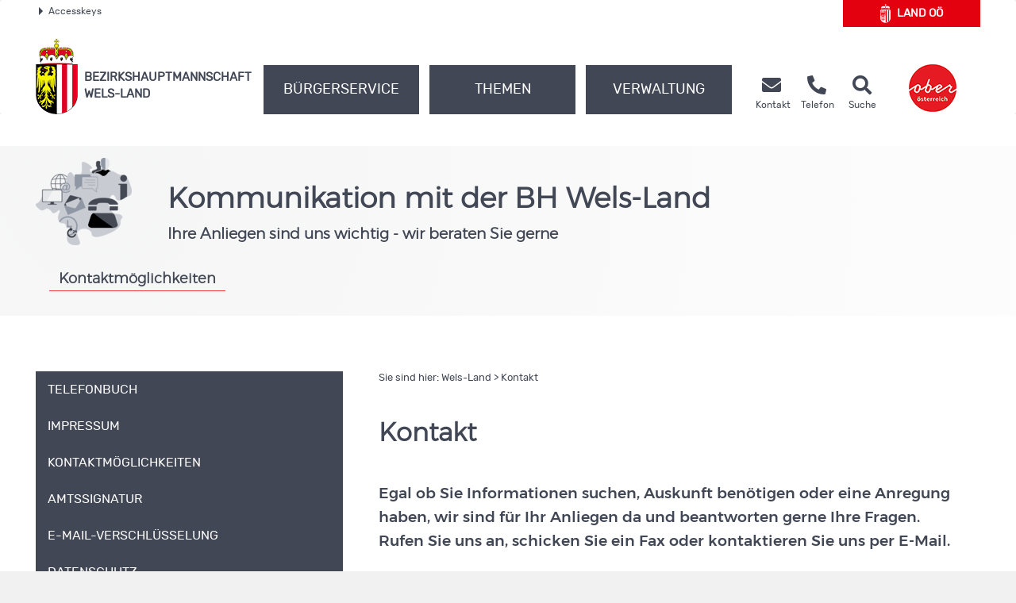

--- FILE ---
content_type: text/html;charset=UTF-8
request_url: https://www.land-oberoesterreich.gv.at/16984.htm
body_size: 13348
content:
<!DOCTYPE HTML>


<html lang="de" class="si-16984">
<head>







<meta http-equiv="Content-Type" content="text/html; charset=UTF-8">




<!-- PageParserMarkierungStart TITLE -->
<title>Wels-Land - Kontakt</title>

<!-- PageParserMarkierungEnde TITLE -->
<!-- PageParserMarkierungStart HEADER -->
<meta name="keywords" content="">
<meta name="ooeNavLevel" content="12345">
<meta name="pageID" content="32F7E505F26C4369ADDBA26411EEF7BE"/> 

<meta http-equiv="Content-Type" content="text/html; charset=utf-8">
<meta name="viewport" content="width=device-width, initial-scale=1.0, user-scalable=yes">
<meta name="verify-v1" content="RovEOJs7YADgykbVBDQrDIz56sS2kOw7HwzmUkYrqzk=">
<meta name="msvalidate.01" content="8E5ACCAF436810AE5202B68F196C21D4">
<link rel="apple-touch-icon" sizes="57x57" href="/files/ooe2015/cdneu/favicon/apple-icon-57x57.png">
<link rel="apple-touch-icon" sizes="60x60" href="/files/ooe2015/cdneu/favicon/apple-icon-60x60.png">
<link rel="apple-touch-icon" sizes="72x72" href="/files/ooe2015/cdneu/favicon/apple-icon-72x72.png">
<link rel="apple-touch-icon" sizes="76x76" href="/files/ooe2015/cdneu/favicon/apple-icon-76x76.png">
<link rel="apple-touch-icon" sizes="114x114" href="/files/ooe2015/cdneu/favicon/apple-icon-114x114.png">
<link rel="apple-touch-icon" sizes="120x120" href="/files/ooe2015/cdneu/favicon/apple-icon-120x120.png">
<link rel="apple-touch-icon" sizes="144x144" href="/files/ooe2015/cdneu/favicon/apple-icon-144x144.png">
<link rel="apple-touch-icon" sizes="152x152" href="/files/ooe2015/cdneu/favicon/apple-icon-152x152.png">
<link rel="apple-touch-icon" sizes="180x180" href="/files/ooe2015/cdneu/favicon/apple-icon-180x180.png">
<link rel="icon" type="image/png" sizes="192x192"  href="/files/ooe2015/cdneu/favicon/android-icon-192x192.png">
<link rel="icon" type="image/png" sizes="32x32" href="/files/ooe2015/cdneu/favicon/favicon-32x32.png">
<link rel="icon" type="image/png" sizes="96x96" href="/files/ooe2015/cdneu/favicon/favicon-96x96.png">
<link rel="icon" type="image/png" sizes="16x16" href="/files/ooe2015/cdneu/favicon/favicon-16x16.png">
<link rel="manifest" href="/files/ooe2015/cdneu/favicon/manifest.json">
<meta name="msapplication-TileColor" content="#ffffff">
<meta name="msapplication-TileImage" content="/files/ooe2015/cdneu/favicon/ms-icon-144x144.png">
<meta name="theme-color" content="#ffffff">
<meta name="geo.region" content="AT-4" /> <meta name="geo.placename" content="V&ouml;cklabruck" /> <meta name="geo.position" content="48.005791;13.645197" /> <meta name="ICBM" content="48.005791, 13.645197" /> <meta property="og:latitude" content="48.005791"> <meta property="og:longitude" content="13.645197"> <meta property="og:street_address" content="Sportplatzstraße 1-3"> <meta property="og:locality" content="Vöcklabruck"> <meta property="og:region" content="Oberoesterreich"> <meta property="og:postal_code" content="4840"> <meta property="og:phone_number" content="+43 7672 702 0"> <meta name="og:site_name" content="BH Vöcklabruck"> <meta name="og:title" content="BH Vöcklabruck"> <meta name="og:type" content="website"> <meta name="og:url" content="http://www.land-oberoesterreich.gv.at/bh_voecklabruck.htm"> <meta name="og:description" content="Erhalten Sie rund um die Uhr Informationen aus Ihrem Bezirk."> <meta name="og:image " content="http://www.land-oberoesterreich.gv.at/files/ooe2015/cdneu/schema/BH_WelsL.png"> <meta name="og:image:type" content="image/png"> <meta name="og:image:width" content="1200"> <meta name="og:image:height" content="630"> <!IoRangeNoRedDotMode> <script type="application/ld+json">{     "@context": "http://schema.org/",     "@type": "Organization",     "url": "http://www.land-oberoesterreich.gv.at/bh_voecklabruck.htm",  "logo": "http://www.land-oberoesterreich.gv.at/files/ooe2015/cdneu/schema/BH_WelsL.png"}  </script> <script type="application/ld+json">{     "@context": "http://schema.org/",  "@type": "Place",  "address": {  "@type": "PostalAddress",  "addressLocality": "Vöcklabruck",  "postalCode": "4840",  "streetAddress": "Sportplatzstraße 1-3"}} </script><!/IoRangeNoRedDotMode>

<link href="/files/ooe2015/cdneu/css/ooeGui2015.css" rel="stylesheet" type="text/css" media="screen, print">
<link href="/files/ooe2015/cdneu/css/flexslider.css" rel="stylesheet" type="text/css" media="screen, print">
<link href="/files/ooe2015/cdneu/css/bootstrap-3.4.1.min.css" rel="stylesheet" type="text/css" media="screen, print">
<link href="/files/ooe2015/cdneu/fonts/fontawesome-free-5.15.1-web/css/all.css" rel="stylesheet">
<link href="/files/ooe2015/cdneu/css/jquery.fancybox.css" rel="stylesheet" type="text/css" media="screen">
<link href="/files/ooe2015/cdneu/css/ooe.css" rel="stylesheet" type="text/css" media="screen, print">
<!--<link href="/files/ooe2015/cdneu/css/ooe_bhwl.css" rel="stylesheet" type="text/css" media="screen, print">-->
<link href="/files/ooe2015/cdneu/css/ooe-druck.css" rel="stylesheet" type="text/css" media="print">
<link href="/files/ooe2015/cdneu/css/jquery-ui-1.12.1.min.css" rel="stylesheet" type="text/css" media="screen, print">
<link href="/files/ooe2015/cdneu/js/bootstrap-datepicker-1.4.0/css/bootstrap-datepicker3.css" rel="stylesheet" type="text/css" media="screen, print">

<script src="/files/ooe2015/cdneu/js/jquery-3.7.1.min.js"></script>
<!--script type="text/javascript" src="/files/ooe2015/cdneu/js/jquery-migrate-1.2.1.min.js"></script-->
<script src="/files/ooe2015/cdneu/js/bootstrap-3.4.1.min.js"></script>
<script src="/files/ooe2015/cdneu/js/jquery.flexslider.js"></script>
<script src="/files/ooe2015/cdneu/js/jquery.fancybox.js"></script>
<script src="/files/ooe2015/cdneu/js/jquery.mousewheel-3.0.6.pack.js" ></script>
<script src="/files/ooe2015/cdneu/js/jquery-listnav.js"></script>
<script src="/files/ooe2015/cdneu/js/ergaenzung.js"></script>
<script src="/files/ooe2015/cdneu/js/form_validator.js"></script>
<script src="/files/ooe2015/cdneu/js/jquery-ui-1.12.1.min.js"></script>
<script src="/files/ooe2015/cdneu/js/bootstrap-datepicker-1.4.0/js/bootstrap-datepicker.min.js"></script>
<script src="/files/ooe2015/cdneu/js/bootstrap-datepicker-1.4.0/locales/bootstrap-datepicker.de.min.js"></script>
<script src="/files/ooe2015/cdneu/js/trunk8.js"></script>

<!--[if lt IE 9]>
    <script type="text/javascript" src="/files/ooe2015/cdneu/js/respond.js"></script>
    <script type="text/javascript" src="/files/ooe2015/cdneu/js/html5.js" type="text/javascript"></script>
<![endif]-->

<script>
$(function() {
    var navLevel=$('meta[name=ooeNavLevel]');
    if (navLevel.length==0) {
        //zb Startseite bei der es keine Navigation gibt
        return;
    }
    /*
    breit44-CSS-Klasse für Hauptnavigationspunkte (li.ebene3) für die Fälle fixen, wo man das mit dem Navi-Manager nicht hinbekommt.
    */
    var liE3Elements=$('#ooe-unternavigation ul li.ebene3');
    $.each( liE3Elements, function( key, liE3Element) {
        //alle Hauptnavigationspunkte durchlaufen
        var subUL=$(liE3Element).children('ul.ooe-unternavigation_ebene4');
        if (subUL.length==0) {
            //wenn der Hauptnavigationspunkt keine Unternavigationspunkte hat
            if ($(liE3Element).hasClass('breit44')) {
                //Hauptpunkt hat die falsche CSS-Klasse, weil er im Navigationindex Unterpunkte hat, diese aber aufgrund eines Options-Elements weggeblendet werden
                $(liE3Element).removeClass('breit44').addClass('breit44oc');
            }
        } else {
            $.each(subUL, function(key, liE4Element) {
                if ($(liE4Element).children('li').length==0) {
                    $('ul.ooe-unternavigation_ebene4').remove(); //...dann ul-Tag löschen, Str
                }
            });
        }
    });
    if ($('meta[name=ooeNavLevel]').attr("content")=="12345") {
        ww = $(window).width();
        if (ww >= 992){
            $('.ebene3').removeClass('breit44oc');
            if ($('.ebene3').has('ul')) {
                $('.link').removeClass('schmal'); 
                $('.ebene3').removeClass('breit44'); 
            }
        }
    }
    if ($('.breit44oc').hasClass('active')) {
        $('.ebene3').addClass('hundertprozent') ;
        $('.link').removeClass('schmal') ;
        $('.ooe-hg-ebene2').removeClass('hidden-md hidden-lg');
    }
});
$(function() {
    $('.t8-toggle').trunk8({
        fill: '...', 
        lines: 4, 
        tooltip: false
    });
    $('.t8-toggle-3').trunk8({
        fill: '...', 
        lines: 3, 
        tooltip: false
    });

    $(window).resize(function (event) {
        $('.t8-resize').trunk8();
    });

    if (location.hash) {
        if (location.hash.indexOf("/") == -1) {
            $('#panel' + location.hash.substring(1) + '.collapse').collapse('show');
        }
        else {
            console.log("In location.hash kommt ein Slash vor. Es könnte sich zb um die Route einer JavaScript-SPA handeln.");
        }
    }
});
</script>


<link rel="canonical" href="https://www.bh-wels-land.gv.at/16984.htm">
<!--  --><!-- für Telefonbuch? -->

<!--
<content_zusammenfassung>Egal ob Sie Informationen suchen, Auskunft benötigen oder eine Anregung haben, wir sind für Ihr Anliegen da und beantworten gerne Ihre Fragen. Rufen Sie uns an, schicken Sie ein Fax oder kontaktieren Sie uns per E-Mail.<BR> </content_zusammenfassung>
-->
<!-- PageParserMarkierungEnde HEADER -->


</head>

<body id="bh" class="bhwl">

<!-- PageParserMarkierungStart BODY -->
<script>
    //Fix für Java-Anwendungen, denen bei Body-Tag des id="bh" fehlt
    if ($('body').attr('id')==undefined) {
        $('body').attr('id', 'bh');
    }
</script>
<div id="header_druck" class="d-none d-print-flex justify-content-between align-items-center">
  
<p class="text-left mb-0">Bezirkshauptmannschaft Wels-Land<br>
4602 Wels • Herrengasse 8<br>
Telefon <a href="tel:+4372426180">(+43 7242) 618-0</a> • Fax (+43 7242) 618-274 399<br>
<span lang="en">E-Mail</span> bh-wl.post@ooe.gv.at • www.bh-wels-land.gv.at</p>

 
  <p class="mb-0 text-right"><img src="/files/ooe2015/cdneu/strukturbilder/ooe_wappen_kl.png" alt="Landeswappen Oberöstereich"></p>
</div>
<p id="top_link"><a href="#top" title="zum Seitenanfang springen"><span></span>Nach oben</a></p>
<div id="header" class="navbar navbar-default ooe-navbar weiss-hg" role="navigation">
  <div class="container-fluid ooe-container position-relative">
    <div class="row ooe-nowrap">
      <div class="panel-group ooe-panel-accesskeys col-sm-10 hidden-sm hidden-xs" id="accordion">
        <div class="panel panel-default ooe-panel-accesskeys">
          <a data-toggle="collapse" data-parent="#accordion" href="#collapseOne"><span class="ooe-dreieck-klein"></span>Accesskeys</a>
        </div>
      </div>
      <div class="back-LHP col-md-2 col-sm-6 col-xs-6  mt-5 mt-lg-0 mb-md-3"><a href="/default.htm" class="d-flex align-items-center justify-content-center">
        <span class="icon-wappen fs-xlarge mr-2"></span>Land&nbsp;<abbr title="Oberösterreich" class="border-0">OÖ</abbr></a>
      </div>
      <div class="visible-xs-inline-block visible-sm-inline-block pull-right mt-1">
	    <a href="https://www.upperaustria.at/de" target="_blank" title="Link öffnet neues Fenster"> 
	    <img src="/files/ooe2015/cdneu/strukturbilder/standortLogo_Ooe.png" class="" alt="Standortlogo Oberösterreich"> </a> 
	  </div>
    </div>
    <div id="collapseOne" class="panel-collapse-accesskeys collapse">
      <!--AccessKeys-->
      <div class="panel-body ooe-panel-accesskeys">
        <ul class="accesskey">
          <li><a href="#hauptrubriken" title="Direkt zu den Hauptrubriken springen" accesskey="1">Zu den Hauptrubriken springen - Taste 1</a><span class="ooe-hidden">.</span></li>
          <li><a href="#service" title="Direkt zu den Service-Links springen" accesskey="2">Zu den Service-Links (Kontakt, Telefon, Suche) springen - Taste 2</a><span class="ooe-hidden">.</span></li>
          <li><a href="#ooe-unternavigation" title="Direkt zur Unternavigation springen" accesskey="3" >Zur Unternavigation (links neben Inhaltsbereich) springen - Taste 3</a><span class="ooe-hidden">.</span></li>
          <li><a href="#inhaltsbereich" title="Direkt zum Inhalt der Seite springen" accesskey="4">Zum Inhalt springen - Taste 4</a><span class="ooe-hidden">.</span></li>
          <li><a href="#fusszeile" title="Direkt in die Fusszeile springen" accesskey="5">Zur Fußzeile springen - Taste 5</a><span class="ooe-hidden">.</span></li>
        </ul>
      </div>
    </div><!--AccessKeys Ende-->
    <div class=" d-flex w-100 justify-content-between align-items-center">
      <div class="d-lg-flex flex-fill text-left align-items-end">
        <div class="ooe-logo d-flex align-items-end align-items-sm-end justify-content-between pr-0">
          <a href="/bh_wels_land.htm" class="d-flex align-items-center text-left">
            <img src="/files/ooe2015/cdneu/strukturbilder/ooe_wappen_kl.png" class="hidden-md hidden-lg mr-2" alt="Landeswappen Oberöstereich">
            <img src="/files/ooe2015/cdneu/strukturbilder/ooe_wappen.png" class="hidden-sm hidden-xs mr-2" alt="Landeswappen Oberöstereich">
            <span class="schriftzug text-grossbuchstaben mt-4">Bezirks<span class="abteilen" aria-hidden="true">-</span>hauptmannschaft
            <br>
            Wels-Land</span> 
          </a>
          <div class="navbar-header ooe-navbar-header d-md-flex">
            <button type="button" class="navbar-toggle  ooe-navbar-toggle collapsed float-none mr-3" data-toggle="collapse" data-target=".navbar-collapse"> 
             <span class="fas fa-bars  fs-large fs-xl-xlarge" aria-label="Navigation ein- und ausblenden"></span> 
            </button>
            <button type="button" class="navbar-toggle ooe-navbar-toggle Suche collapsed float-none mr-0" data-toggle="collapse" data-target=".navbar-collapse-suche" onclick="if ($('div.navbar-collapse-suche').hasClass('in')==false) { focusSchnellsucheAfterAnimation(); }">
              <span class="fas fa-search  fs-large fs-xl-xlarge" aria-label="Suche ein- und ausblenden"></span>
            </button>
          </div>
        </div>
        <div class="clear_r visible-sm visible-xs"></div>
        <div class="d-lg-flex flex-fill ooe-nopadding ooe-navbar-rubrik">
          <div class="navbar-collapse-suche collapse hidden-lg hidden-md">
            <form class="form-horizontal ooe-suche" action="
 
 
 
 /141152.htm?Reset=true
 " method="GET" name="frmSearch">
              <fieldset class="cont_search_daten suchformular my-3"><legend class="sr-only">Schnellsuche</legend>
                <div class="form-group">
                  <div class="col-xs-9">
                    <input type="hidden" name="Suche" value="Suchen">
                    <input type="hidden" name="suchart" value="BH">
                    <label for="erweitertesucheSearchQueryHeader" class="sr-only">Schnellsuche</label>
                    <input class="form-control" type="search" name="suche.query" placeholder="Suchbegriff" id="erweitertesucheSearchQueryHeader">
                  </div>
                  <div class="col-xs-3">
                    <button id="Schnellsuche" name="suche.query" type="submit" class="btn btn-default" title="Schnellsuche starten">Suchen</button>
                  </div>
                </div>
              </fieldset>
              <input type="hidden" name="suchart" value='BH'>
<input type="hidden" name="predefinedFilter" value='(((sucheEbene1_str:"Bezirkshauptmannschaften") AND (sucheEbene2_str:"Wels-Land")) OR (CIS_GROUP:"/Mediendateien/Formulare/DokumenteBH_WL/"))'>
<input type="hidden" name="predefinedFacets" value="sucheEbene1BH,-1;">
<input type="hidden" name="predefinedMetainfo" value="sucheEbene1BH,mixed;sucheEbene2BH,mixed;sucheEbene3BH,mixed;">

            </form> 
          </div>
          <!-- Haupt Navigation (Start)-->
          <div class="navbar-collapse collapse ooe-nopadding w-100"><a id="hauptrubriken"></a>
            <form class="form-horizontal ooe-suche ooe-suche-xxs d-none" action="
 
 
 
 /141152.htm?Reset=true
 " method="GET" name="frmSearch">
              <fieldset class="cont_search_daten suchformular my-3"><legend class="sr-only">Schnellsuche</legend>
                <div class="form-group">
                  <div class="col-xs-12 mb-3">
                    <input type="hidden" name="Suche" value="Suchen">
                    <input type="hidden" name="suchart" value="BH">
                    <label for="erweitertesucheSearchQueryHeaderxxs" class="sr-only">Schnellsuche</label>
                    <input class="form-control ooe-form-control" type="search" name="suche.query" placeholder="Suchbegriff" id="erweitertesucheSearchQueryHeaderxxs">
                  </div>
                  <div class="col-xs-12">
                    <button id="Schnellsuchexxs" name="suche.query" type="submit" class="btn btn-default w-100" title="Schnellsuche starten">Suchen</button>
                  </div>
                </div>
              </fieldset>
              <input type="hidden" name="suchart" value='BH'>
<input type="hidden" name="predefinedFilter" value='(((sucheEbene1_str:"Bezirkshauptmannschaften") AND (sucheEbene2_str:"Wels-Land")) OR (CIS_GROUP:"/Mediendateien/Formulare/DokumenteBH_WL/"))'>
<input type="hidden" name="predefinedFacets" value="sucheEbene1BH,-1;">
<input type="hidden" name="predefinedMetainfo" value="sucheEbene1BH,mixed;sucheEbene2BH,mixed;sucheEbene3BH,mixed;">

            </form>       
            <ul class="nav navbar-nav ooe-hauptnav-header d-lg-flex mt-md-2 mt-lg-0">
              
<li><a href="/13592.htm" class="flex-fill">Bürgerservice</a><span class="ooe-hidden">.</span>
<button class="btn btn-primary visible-xs visible-sm ooe-dropdown" title="Unternavigationspunkte anzeigen" data-toggle="dropdown">
<span class="glyphicon glyphicon-plus"></span>
<span class="glyphicon glyphicon-minus"></span>
</button>

    <div class="dropdown-menu ooe-dropdown-menu">
        <div class="row">
            <div class="container-fluid ooe-container ">
                <div class="ooe-mouseover">
                    <p class="hidden-xs hidden-sm">B&uuml;rgerservice der Bezirkshauptmannschaft Wels-Land </p>
                    <ul>
                        <li><a href="/33790.htm" class="btn ooe-btn">Amtstafel</a><span class="ooe-hidden">.</span></li><!-- /33790.htm -->
 
 <li><a href="/24522.htm" class="btn ooe-btn">Beratung und Termine</a><span class="ooe-hidden">.</span></li><!-- /24522.htm -->
 
 <li><a href="/13559.htm" class="btn ooe-btn">BH von A bis Z</a><span class="ooe-hidden">.</span></li><!-- /13559.htm -->
 
 <li><a href="/16986.htm" class="btn ooe-btn">Formulare </a><span class="ooe-hidden">.</span></li><!-- /16986.htm -->
 
 <li><a href="/223140.htm" class="btn ooe-btn"><span lang="en">Online</span>-Terminvereinbarung</a><span class="ooe-hidden">.</span></li><!-- /223140.htm -->
 
 <li><a href="/24520.htm" class="btn ooe-btn">Sprechtage</a><span class="ooe-hidden">.</span></li><!-- /24520.htm -->
 
 <li><a href="/141149.htm" class="btn ooe-btn">Veranstaltungen</a><span class="ooe-hidden">.</span></li><!-- /141149.htm -->
 
 
                    </ul>
                    <div class="clear"></div>
                </div>
            </div>
        </div>
    </div>

</li>

 
<li><a href="/13545.htm" class="flex-fill">Themen</a><span class="ooe-hidden">.</span>
<button class="btn btn-primary visible-xs visible-sm ooe-dropdown" title="Unternavigationspunkte anzeigen" data-toggle="dropdown">
<span class="glyphicon glyphicon-plus"></span>
<span class="glyphicon glyphicon-minus"></span>
</button>

    <div class="dropdown-menu ooe-dropdown-menu">
        <div class="row">
            <div class="container-fluid ooe-container ">
                <div class="ooe-mouseover">
                    <p class="hidden-xs hidden-sm"></p>
                    <ul>
                        <li><a href="/13548.htm" class="btn ooe-btn">Bauen und Wohnen</a><span class="ooe-hidden">.</span></li><!-- /13548.htm -->
 
 <li><a href="/14541.htm" class="btn ooe-btn">Bildung und Forschung</a><span class="ooe-hidden">.</span></li><!-- /14541.htm -->
 
 <li><a href="/141147.htm" class="btn ooe-btn">Geschichte und Geografie</a><span class="ooe-hidden">.</span></li><!-- /141147.htm -->
 
 <li><a href="/14542.htm" class="btn ooe-btn">Gesellschaft und Soziales</a><span class="ooe-hidden">.</span></li><!-- /14542.htm -->
 
 <li><a href="/14543.htm" class="btn ooe-btn">Gesundheit</a><span class="ooe-hidden">.</span></li><!-- /14543.htm -->
 
 <li><a href="/14544.htm" class="btn ooe-btn">Kultur</a><span class="ooe-hidden">.</span></li><!-- /14544.htm -->
 
 <li><a href="/14545.htm" class="btn ooe-btn">Land- und Forstwirtschaft</a><span class="ooe-hidden">.</span></li><!-- /14545.htm -->
 
 <li><a href="/14546.htm" class="btn ooe-btn">Sicherheit und Ordnung</a><span class="ooe-hidden">.</span></li><!-- /14546.htm -->
 
 <li><a href="/14547.htm" class="btn ooe-btn">Sport und Freizeit</a><span class="ooe-hidden">.</span></li><!-- /14547.htm -->
 
 <li><a href="/141148.htm" class="btn ooe-btn">Statistik</a><span class="ooe-hidden">.</span></li><!-- /141148.htm -->
 
 <li><a href="/14548.htm" class="btn ooe-btn">Umwelt</a><span class="ooe-hidden">.</span></li><!-- /14548.htm -->
 
 <li><a href="/14549.htm" class="btn ooe-btn">Verkehr</a><span class="ooe-hidden">.</span></li><!-- /14549.htm -->
 
 <li><a href="/14550.htm" class="btn ooe-btn">Wirtschaft und Tourismus</a><span class="ooe-hidden">.</span></li><!-- /14550.htm -->
 
 
                    </ul>
                    <div class="clear"></div>
                </div>
            </div>
        </div>
    </div>

</li>

 
<li><a href="/13553.htm" class="flex-fill">Verwaltung</a><span class="ooe-hidden">.</span>
<button class="btn btn-primary visible-xs visible-sm ooe-dropdown" title="Unternavigationspunkte anzeigen" data-toggle="dropdown">
<span class="glyphicon glyphicon-plus"></span>
<span class="glyphicon glyphicon-minus"></span>
</button>

    <div class="dropdown-menu ooe-dropdown-menu">
        <div class="row">
            <div class="container-fluid ooe-container ">
                <div class="ooe-mouseover">
                    <p class="hidden-xs hidden-sm"></p>
                    <ul>
                        <li><a href="/176369.htm" class="btn ooe-btn">Organisation</a><span class="ooe-hidden">.</span></li><!-- /176369.htm -->
 
 <li><a href="http://www2.land-oberoesterreich.gv.at/internetgemeinden/Start.jsp?SessionID=SID-26D73E25-50A86C73&amp;xmlid=Seiten%2F16984.htm&amp;idbez=18" class="btn ooe-btn">Gemeinden</a><span class="ooe-hidden">.</span></li><!-- /was_internetgemeinden_18.htm -->
 
 <li><a href="/189140.htm" class="btn ooe-btn">Freie Jobs</a><span class="ooe-hidden">.</span></li><!-- /189140.htm -->
 
 
                    </ul>
                    <div class="clear"></div>
                </div>
            </div>
        </div>
    </div>

</li>

 
<li class="visible-xs visible-sm"><a href="/16984.htm">Kontakt</a><span class="ooe-hidden">.</span>
<button class="btn btn-primary visible-xs visible-sm ooe-dropdown" title="Unternavigationspunkte anzeigen" data-toggle="dropdown">
<span class="glyphicon glyphicon-plus"></span><span class="glyphicon glyphicon-minus"></span>
</button>
    <div class="dropdown-menu ooe-dropdown-menu">
        <div class="row">
            <div class="container-fluid ooe-container">
                <div class="ooe-mouseover">
                    <ul>
                        <li><a href="http://www2.land-oberoesterreich.gv.at/internettel/Start.jsp?SessionID=SID-26D73E25-50A86C73&amp;xmlid=Seiten%2F16984.htm&amp;abtid=218000" class="btn ooe-btn">Telefonbuch</a><span class="ooe-hidden">.</span></li><!-- /was_internettel_218000.htm -->
 
 <li><a href="/141150.htm" class="btn ooe-btn">Impressum</a><span class="ooe-hidden">.</span></li><!-- /141150.htm -->
 
 <li><a href="/524039.htm" class="btn ooe-btn">Kontaktmöglichkeiten</a><span class="ooe-hidden">.</span></li><!-- /524039.htm -->
 
 <li><a href="/141151.htm" class="btn ooe-btn">Amtssignatur</a><span class="ooe-hidden">.</span></li><!-- /141151.htm -->
 
 <li><a href="/202754.htm" class="btn ooe-btn"><span lang="en">E-Mail</span>-Verschlüsselung</a><span class="ooe-hidden">.</span></li><!-- /202754.htm -->
 
 
 
 <li><a href="/datenschutzmitteilung-bhwelsland.htm" class="btn ooe-btn">Datenschutz</a><span class="ooe-hidden">.</span></li><!-- /datenschutzmitteilung-bhwelsland.htm -->
 
 <li><a href="/207245.htm" class="btn ooe-btn">Nutzungsbedingungen</a><span class="ooe-hidden">.</span></li><!-- /207245.htm -->
 
 
                    </ul>
                    <div class="clear"></div>
                </div>
            </div>
        </div>
    </div>
</li>         

 
 
            </ul>
          </div>
        </div><!-- Haupt Navigation (Ende)-->
        <!-- SERVICE (Start)-->
        <div class="service d-none d-lg-flex ooe-nopaddings"><a id="service"></a>
          <ul class="nav navbar-nav ooe-metanav-header d-flex w-100">
            
 
 
 <li class="Kontakt"><a href="/16984.htm" class="h-100">
            <span class="fas fa-envelope fs-large fs-xl-xlarge"></span>    
        <span class="hidden-sm"><br>Kontakt</span></a><span class="ooe-hidden">.</span></li><!-- /16984.htm --><li class="Telefonbuch"><a href="http://www2.land-oberoesterreich.gv.at/internettel/Start.jsp?SessionID=SID-26D73E25-50A86C73&amp;xmlid=Seiten%2F16984.htm&amp;abtid=218000" class="h-100">
            <span class="fas fa-phone-alt fs-large fs-xl-xlarge"></span>    
        <span class="hidden-sm"><br>Telefon</span></a><span class="ooe-hidden">.</span></li><!-- /was_internettel_218000.htm -->
 
 
 
 
 
 
 
 
 <li class="Suche"><a href="/141152.htm?Reset=true" class="h-100">
            <span class="fas fa-search fs-large fs-xl-xlarge"></span>    
        <span class="hidden-sm"><br>Suche</span></a><span class="ooe-hidden">.</span></li><!-- /141152.htm -->
 
          </ul>
        </div><!-- SERVICE (Ende)-->
      </div>
      <div class="d-none d-lg-flex align-self-end">
        <a href="https://www.upperaustria.at/de" target="_blank" title="Link öffnet neues Fenster"> 
          <img src="/files/ooe2015/cdneu/strukturbilder/standortLogo_Ooe.png" class="" alt="Standortlogo Oberösterreich">
        </a> 
      </div>
    </div>
  </div>
</div>
<!-- Inhaltsbereich -->
<div id="content" class="folgeseite">
  <div class="container-fluid p-0">
    
      

<div class="schaufenster">
  <div class="slides m-auto">
    <div class="schaufenster-icon d-flex justify-content-center px-3">
      <div class="flex-fill ooe-container p-3">
        <div class="schaufenster-v-align pb-4 p-lg-0">
          
          <div class="d-flex align-items-end">
            <img src="/Bilder/IKD/icon_kontakt_rdax_121x110.png" alt=" Icon: Fläche von Oberösterreich darauf verschiedene Symbole für Kontakt (Quelle: Hanna Fleischanderl / @ sdecoret, @ Raman Khilchyshyn, @ pandavector - stock.adobe.com)" class="icon mr-3 mr-lg-5">
            <div class="d-flex flex-column">
              
              <p class="ueberschrift">Kommunikation mit der BH Wels-Land</p>
              <p class="hidden-xs anreisser-text  mb-0">Ihre Anliegen sind uns wichtig - wir beraten Sie gerne</p>
            </div>
          </div>
          <button type="button" class="btn ooe-btn servicetipps mt-5 collapsed col-sm-12 visible-sm visible-xs" data-toggle="collapse" data-target=".navbar-collapse-servicetipps">
            <span class="sr-only">Servicetipps öffnen und schließen</span>
            <span class="ooe-dreieck-gross"></span>
            Servicetipps
          </button>
          <div class="panel-collapse navbar-collapse navbar-collapse-servicetipps collapse mt-4">
            
            <ul class="d-flex flex-wrap">
              <li>
                                      
                <a href="/524039.htm" class="btn ooe-btn">
                
                Kontaktm&ouml;glichkeiten
                
                </a><span class="ooe-hidden">.</span>
              </li>        
            </ul>
          </div>
        </div>
      </div>
    </div>
  </div>
</div>

      
  </div>
  <div class="container-fluid ooe-container">
    <div class="row content">
      <div class="col-sm-4 ooe-hg-ebene3 hidden-sm hidden-xs"></div>
      <div class="col-sm-4 ooe-hg-ebene2 hidden-sm hidden-xs"></div> 
      <div class="col-sm-4 ooe-hg-ebene2-schmal hidden-sm hidden-xs"></div> 
      <div id="ooe-unternavigation" class="col-md-4 col-sm-12 col-xs-12 pl-lg-0" role="navigation">
        <ul class="ooe-unternavigation">
          
    <li class="ebene3 breit44oc">
    <button type="button" class="navbar-toggle ooe-navbar-toggle unav-toggle collapsed visible-sm visible-xs" data-toggle="collapse" data-target=".ooe-unternavigation_ebene4">
        <span class="sr-only">Navigationsmenü öffnen und schließen</span>
        <span class="glyphicon glyphicon-plus"></span>
        <span class="glyphicon glyphicon-minus"></span>
    </button>
    <a href="http://www2.land-oberoesterreich.gv.at/internettel/Start.jsp?SessionID=SID-26D73E25-50A86C73&amp;xmlid=Seiten%2F16984.htm&amp;abtid=218000" class="link schmal"><span class="vertikale-ausrichtung">
        <span class="navpunkt">Telefonbuch</span>
    </span></a><span class="ooe-hidden">.</span><span class="wirklich-unsichtbar">/was_internettel_218000.htm</span></li>

 
    <li class="ebene3 breit44oc">
    <button type="button" class="navbar-toggle ooe-navbar-toggle unav-toggle collapsed visible-sm visible-xs" data-toggle="collapse" data-target=".ooe-unternavigation_ebene4">
        <span class="sr-only">Navigationsmenü öffnen und schließen</span>
        <span class="glyphicon glyphicon-plus"></span>
        <span class="glyphicon glyphicon-minus"></span>
    </button>
    <a href="/141150.htm" class="link schmal"><span class="vertikale-ausrichtung">
        <span class="navpunkt">Impressum</span>
    </span></a><span class="ooe-hidden">.</span><span class="wirklich-unsichtbar">/141150.htm</span></li>

 
    <li class="ebene3 breit44oc">
    <button type="button" class="navbar-toggle ooe-navbar-toggle unav-toggle collapsed visible-sm visible-xs" data-toggle="collapse" data-target=".ooe-unternavigation_ebene4">
        <span class="sr-only">Navigationsmenü öffnen und schließen</span>
        <span class="glyphicon glyphicon-plus"></span>
        <span class="glyphicon glyphicon-minus"></span>
    </button>
    <a href="/524039.htm" class="link schmal"><span class="vertikale-ausrichtung">
            <span class="navpunkt">Kontaktmöglichkeiten</span>
        </span></a><span class="ooe-hidden">.</span><span class="wirklich-unsichtbar">/524039.htm</span></li>

 
    <li class="ebene3 breit44oc">
    <button type="button" class="navbar-toggle ooe-navbar-toggle unav-toggle collapsed visible-sm visible-xs" data-toggle="collapse" data-target=".ooe-unternavigation_ebene4">
        <span class="sr-only">Navigationsmenü öffnen und schließen</span>
        <span class="glyphicon glyphicon-plus"></span>
        <span class="glyphicon glyphicon-minus"></span>
    </button>
    <a href="/141151.htm" class="link schmal"><span class="vertikale-ausrichtung">
        <span class="navpunkt">Amtssignatur</span>
    </span></a><span class="ooe-hidden">.</span><span class="wirklich-unsichtbar">/141151.htm</span></li>

 
    <li class="ebene3 breit44oc">
    <button type="button" class="navbar-toggle ooe-navbar-toggle unav-toggle collapsed visible-sm visible-xs" data-toggle="collapse" data-target=".ooe-unternavigation_ebene4">
        <span class="sr-only">Navigationsmenü öffnen und schließen</span>
        <span class="glyphicon glyphicon-plus"></span>
        <span class="glyphicon glyphicon-minus"></span>
    </button>
    <a href="/202754.htm" class="link schmal"><span class="vertikale-ausrichtung">
            <span class="navpunkt">E-Mail-Verschlüsselung</span>
        </span></a><span class="ooe-hidden">.</span><span class="wirklich-unsichtbar">/202754.htm</span></li>

 
 
    <li class="ebene3 breit44oc">
    <button type="button" class="navbar-toggle ooe-navbar-toggle unav-toggle collapsed visible-sm visible-xs" data-toggle="collapse" data-target=".ooe-unternavigation_ebene4">
        <span class="sr-only">Navigationsmenü öffnen und schließen</span>
        <span class="glyphicon glyphicon-plus"></span>
        <span class="glyphicon glyphicon-minus"></span>
    </button>
    <a href="/datenschutzmitteilung-bhwelsland.htm" class="link schmal"><span class="vertikale-ausrichtung">
        <span class="navpunkt">Datenschutz</span>
    </span></a><span class="ooe-hidden">.</span><span class="wirklich-unsichtbar">/datenschutzmitteilung-bhwelsland.htm</span></li>

 
    <li class="ebene3 breit44oc">
    <button type="button" class="navbar-toggle ooe-navbar-toggle unav-toggle collapsed visible-sm visible-xs" data-toggle="collapse" data-target=".ooe-unternavigation_ebene4">
        <span class="sr-only">Navigationsmenü öffnen und schließen</span>
        <span class="glyphicon glyphicon-plus"></span>
        <span class="glyphicon glyphicon-minus"></span>
    </button>
    <a href="/207245.htm" class="link schmal"><span class="vertikale-ausrichtung">
            <span class="navpunkt">Nutzungsbedingungen</span>
        </span></a><span class="ooe-hidden">.</span><span class="wirklich-unsichtbar">/207245.htm</span></li>

 
        </ul>
        <div class="clear"></div>
      </div>
      <div id="inhalt" class="col-md-8 col-xs-12"><a id="inhaltsbereich"></a>
        
        <!-- Navigationspfad (Start)-->
        <div id="pfadangabe" class="hidden-sm hidden-xs">
          Sie sind hier: <ul class="list-unstyled p-0"><li><a href="/bh_wels_land.htm" class="grau">Wels-Land</a><span class="ooe-hidden">.</span></li><li>&nbsp;&gt; <a href="/16984.htm" class="grau">Kontakt</a><span class="ooe-hidden">.</span><!-- /16984.htm --></li></ul>
        </div><!-- Navigationspfad (Ende)-->

        
        
        
<!-- PageParserMarkierungEnde BODY -->
<!-- Inhalt (Start) -->
<!-- PageParserMarkierungStart UEBERSCHRIFT -->
        
        
        
        
        <h1>
        
          Kontakt
        
        </h1>
        
<!-- PageParserMarkierungEnde UEBERSCHRIFT -->

<!-- PageParserMarkierungStart INHALT -->
        
        <p class="einleitung sichtbar">Egal ob Sie Informationen suchen, Auskunft benötigen oder eine Anregung haben, wir sind für Ihr Anliegen da und beantworten gerne Ihre Fragen. Rufen Sie uns an, schicken Sie ein Fax oder kontaktieren Sie uns per <span lang="en">E-Mail</span>.<BR> </p>
         
        <div class="text">
          
          
          <!--Seitenraster -->
          
          
 
<form class="ooe-mailformular" name="frmAnregung" method="post" action="/31341.htm" onsubmit="return checkform(frmAnregung);">

<input type="hidden" name="required" id="required" value="Vorname,Familienname,PLZ,Ort,Strasse,Anliegen,spamCheck">
<input type="hidden" name="requiredRadios" id="requiredRadios" value="Anrede">
<input type="hidden" name="datenschutz" id="datenschutz" value="https://www.land-oberoesterreich.gv.at/datenschutzmitteilung-bhwelsland.htm"
<p><a href="#datenverarbeitungsinformation">Datenschutzhinweise und -informationen</a></p>
<fieldset>
<legend>Ihr Anliegen</legend>
<div class="form-group">
<label for="Betreff">Betreff</label>
<input class="form-control" type="text" id="Betreff" name="Betreff" placeholder="Betreff">
</div>
<div class="form-group">
<label for="Abteilung">Abteilung (falls bekannt)</label>
<input class="form-control" type="text" id="Abteilung" name="Abteilung" placeholder="Abteilung">
</div>
<div class="form-group">
<label for="Anliegen">Anliegen<abbr title="Pflichtfeld: muss ausgefüllt werden">*</abbr></label>
<textarea class="form-control" id="Anliegen" name="Anliegen" placeholder="Ihr Anliegen" rows="5" wrap="Virtual"></textarea>
</div>
</fieldset>
<fieldset>
<legend>Ihre Anschrift</legend>
<p class="Anmerkung form-control-static">* Feld muss ausgefüllt sein!</p>
<div class="form-group">
<label class="radio-inline"><input type="radio" value="Frau" id="Frau" name="Anrede">Frau</label>
<label class="radio-inline"><input type="radio" value="Herr" id="Herr" name="Anrede">Herr</label>
</div>
<div class="form-group">
<label for="Titel">Akademischer Grad</label>
<input class="form-control" type="text" id="Titel" name="Titel" autocomplete="honorific-prefix" aria-autocomplete="inline" placeholder="Titel">
</div>
<div class="form-group">
<label for="Vorname">Vorname <abbr title="Pflichtfeld: muss ausgefüllt werden">*</abbr></label>
<input class="form-control" type="text" id="Vorname" name="Vorname" autocomplete="given-name" aria-autocomplete="inline" placeholder="Vorname">
</div>
<div class="form-group">
<label for="Familienname">Familienname / Nachname <abbr title="Pflichtfeld: muss ausgefüllt werden">*</abbr></label>
<input class="form-control" type="text" id="Familienname" name="Familienname" autocomplete="family-name" aria-autocomplete="inline" placeholder="Familienname / Nachname">
</div>
<div class="form-group">
<label for="PLZ">Postleitzahl <abbr title="Pflichtfeld: muss ausgefüllt werden">*</abbr></label>
<input class="form-control" type="text" id="PLZ" name="PLZ" autocomplete="postal-code" aria-autocomplete="inline" placeholder="PLZ" size="6">
</div>
<div class="form-group">
<label for="Ort">Ort <abbr title="Pflichtfeld: muss ausgefüllt werden">*</abbr></label>
<input class="form-control" type="text" id="Ort" name="Ort" autocomplete="address-level2" aria-autocomplete="inline" placeholder="Ort">
</div>
<div class="form-group">
<label for="Strasse">Straße <abbr title="Nummer">Nr.</abbr> <abbr title="Pflichtfeld: muss ausgefüllt werden">*</abbr></label>
<input class="form-control" type="text" id="Strasse" name="Strasse" autocomplete="address-level3" aria-autocomplete="inline" placeholder="Strasse">
</div>

<div class="form-group">
<p class="form-control-static hinweis">Wenn Sie eine Antwort per <span lang="en">E-Mail</span> erwarten oder wir Sie telefonisch kontaktieren sollen, f&uuml;llen Sie bitte die Felder <span lang="en">E-Mail</span> <abbr title="beziehungsweise">bzw.</abbr> Telefon aus!</p>
</div>

<div class="form-group">
<label for="Email"><span lang="en">E-Mail</span></label>
<input class="form-control" type="text" id="Email" name="Email" autocomplete="email" aria-autocomplete="inline" placeholder="E-Mail">
</div>
<div class="form-group">
<label for="Telefon">Telefon</label>
<input class="form-control" type="text" id="Telefon" name="Telefon" autocomplete="tel" aria-autocomplete="inline" placeholder="Telefon">
</div>
</fieldset>

<fieldset><a id="datenverarbeitungsinformation"></a><legend>Hinweis zur Datenverarbeitung</legend>

            <p class="datenschutz">
Die von Ihnen eingegebenen Daten werden zur Bearbeitung Ihres Anliegens verarbeitet sowie unsererseits gegebenenfalls zur Qualitätssicherung, Optimierung unserer Dienstleistungen und Prozesse <abbr title="et cetera">etc.</abbr> verwendet (berechtigtes Interesse). 
<p class="datenverarbeitungsinformation"><strong>Weitere Informationen zum Datenschutz</strong> finden Sie unter: <a href="https://www.land-oberoesterreich.gv.at/datenschutzmitteilung-bhwelsland.htm" title="Link öffnet im neuen Fenster" target="_blank"> https://www.land-oberoesterreich.gv.at/datenschutzmitteilung-bhwelsland.htm</a></p>
</fieldset>

<!-- Schutz -->
 
<fieldset id="content_prot">
    <legend>Fax2:</legend>
    <label for="fax2">Fax2: *</label>
    <input type="text" id="fax2" size="40" maxlength="40" name="fax2">
</fieldset>
 
<div id="fax_prot">
     
</div>
 
<script>
    $(document).ready(function(){
 
        $("#fax_prot").append("<style>.fax3 {position: absolute; top: -1000px; left:-1000px;}</style>");
        $("#content_prot").addClass("fax3");
        $("#content_prot").attr("aria-hidden", "true")
 
    });
</script>
 
<!-- Schutz Ende -->

<fieldset>

<div class="form-group">
<input type="submit" value="Abschicken" name="B1" class="btn btn-primary btn-lg ooe-submit">
<input type="reset" value="Zurücksetzen" name="B2" class="btn btn-default btn-lg ooe-reset">
</div>

</fieldset>
</form>

 
          <!-- lis_nav_main BEGINN -->
          
          
          
          
          <ul class="navigationsliste unsichtbar">
            
            
              <li>
              <span class="stretched-link-box">
                <h2><a class="stretched-link" href="http://www2.land-oberoesterreich.gv.at/internettel/Start.jsp?SessionID=SID-26D73E25-50A86C73&amp;xmlid=Seiten%2F16984.htm&amp;abtid=218000">Telefonbuch</a><span class="ooe-hidden">.</span>
                  
                </h2>
                
              </span>
              </li>
                          
            
            
              <li>
              <span class="stretched-link-box">
                <h2><a class="stretched-link" href="/141150.htm">Impressum</a><span class="ooe-hidden">.</span>
                  
                </h2>
                
              </span>
              </li>
                          
            
            
              <li>
              <span class="stretched-link-box">
                <h2><a class="stretched-link" href="/524039.htm">Kontaktm&ouml;glichkeiten</a><span class="ooe-hidden">.</span>
                  
                </h2>
                <p class="grau t8-resize t8-toggle-3">Ob Sie Informationen suchen, Auskunft benötigen oder eine Anregung haben, wir sind für Ihr Anliegen da und beantworten gerne Ihre Fragen. Für ein persönliches Gespräch stehen wir nach vorangegangener Terminvereinbarung gerne zur Verfügung.<BR> </p>
              </span>
              </li>
                          
            
            
              <li>
              <span class="stretched-link-box">
                <h2><a class="stretched-link" href="/141151.htm">Amtssignatur</a><span class="ooe-hidden">.</span>
                  
                </h2>
                
              </span>
              </li>
                          
            
            
              <li>
              <span class="stretched-link-box">
                <h2><a class="stretched-link" href="/202754.htm">E-Mail-Verschl&uuml;sselung</a><span class="ooe-hidden">.</span>
                  
                </h2>
                <p class="grau t8-resize t8-toggle-3">Informationen zur <span lang="en">E-Mail</span>-Verschlüsselung.</p>
              </span>
              </li>
                          
            
            
              <li class="unsichtbar"><!-- /31341.htm -->
                
              </li>
                          
            
            
              <li>
              <span class="stretched-link-box">
                <h2><a class="stretched-link" href="/datenschutzmitteilung-bhwelsland.htm">Datenschutz</a><span class="ooe-hidden">.</span>
                  
                </h2>
                
              </span>
              </li>
                          
            
            
              <li>
              <span class="stretched-link-box">
                <h2><a class="stretched-link" href="/207245.htm">Nutzungsbedingungen</a><span class="ooe-hidden">.</span>
                  
                </h2>
                <p class="grau t8-resize t8-toggle-3">Haftungsausschluss, <span lang="en">E-Commerce</span>, Informationsweiterverwendung und Datenschutz.</p>
              </span>
              </li>
                          
            
          </ul>
          
<!-- lis_nav_main ENDE -->
          
          
        </div><!-- Text -->
        
      <!-- Inhalt (Ende)-->
<!-- PageParserMarkierungStart FOOTER -->
      <!-- Zusatzinfos -->
      
      
<!-- PageParserMarkierungEnde INHALT -->
      

      
    </div>
  </div>
  <!-- Fusszeile (Start)-->
  <div class="row fusszeile"><a id="fusszeile" class="sr-only-focusable"></a>
    <div class="col-md-5 col-md-push-7 col-xs-12 ooe-metanav-fusszeile">
      <ul>
        
<li><a href="/16984.htm">Kontakt</a><span class="ooe-hidden">.</span></li>

<li><a href="/was_internettel_218000.htm">Telefonbuch</a><span class="ooe-hidden">.</span></li>
    
<li><a href="/141150.htm">Impressum</a><span class="ooe-hidden">.</span></li>
    
<li><a href="/datenschutzmitteilung-bhwelsland.htm">Datenschutz</a><span class="ooe-hidden">.</span></li>
    
        
      </ul>
    </div>
    
            <div class="col-md-7 col-md-pull-5 hidden-xs">
                <ul>
                
                   <li><a href="/240736.htm">Barrierefreiheit</a><span class="ooe-hidden">.</span></li>
                   
                   <li><a href="/524039.htm">Kontaktmöglichkeiten</a><span class="ooe-hidden">.</span></li>
                   
                </ul>
            </div>
            <div class="col-sm-12">
                <p class="clear_l">Kundenzeiten:<br>Montag von 07:30 Uhr bis 12:00 Uhr<BR>Dienstag von 07:30 Uhr bis 17:00 Uhr<BR>Mittwoch von 07:30 Uhr bis 12:00 Uhr<BR>Donnerstag von 07:30 Uhr bis 12:00 Uhr<BR>Freitag von 07:30 Uhr bis 12:00 Uhr<BR><BR><strong>Aufgrund der personellen Situation sind bis auf Weiteres Terminvereinbarungen für Bürgerservice-Anliegen zwingend notwendig.<BR>Für dringende Terminangelegenheiten und Personen ohne Möglichkeit zur <span lang="en">Online</span>-Terminvereinbarung bieten wir die Möglichkeit der telefonischen Kontaktaufnahme.<BR>Wir bitten um Ihr Verständnis!</strong><br><small>Nach telefonischer Vereinbarung sind Termine selbstverständlich auch am Montag- und Donnerstagnachmittag möglich.</small></p>
            </div>
        </div>
        <div class="row adresse">
            <div class="col-md-8 col-xs-12">
                <p>Bezirkshauptmannschaft Wels-Land • 4602 Wels • Herrengasse 8<br>Telefon <span class="ooe-nobreak"><a href="tel:+4372426180">(+43 7242) 618-0</a></span> • Fax <span class="ooe-nobreak">(+43 7242) 618-274 399</span> • <span class="ooe-nobreak">E-Mail</span> <a href="mailto:bh-wl.post@ooe.gv.at" class="ooe-nobreak">bh-wl.post@ooe.gv.at</a></p>
            </div>
            <div class="col-md-4 col-xs-12">
                <p class="text-right"><a href="http://www.bh-wels-land.gv.at" target="_self">www.bh-wels-land.gv.at</a>
                
                </p>
            </div>
            <!--div class="col-xs-12 visible-xs ooe-logo-land">
                <a href="/bh_wels_land.htm" target="_blank"><img src="/files/ooe2015/strukturbilder/landeslogo_mr.png" class="img-responsive" alt="Logo Land Oberösterreich"></a>
            </div-->
        </div>
    </div><!-- Ende container-fluid ooe-container (Basis) -->
</div><!-- Ende folgeseite content (Basis) -->
<div id="footer">
    <div class="container-fluid ooe-container">
        <ul>
            
               <li><a href="http://shvwl.at/"><img src="" alt=""><span>Sozialhilfeverband Wels-Land</span></a></li>
               
               <li><a href="https://www.shv.at/"><img src="" alt=""><span>Oberösterreichische Sozialhilfeverbände </span></a></li>
               
        </ul>
    </div>
</div>

 
  <!-- Fusszeile (Ende)-->
  <div class="d-none d-print-block">
    <img src="/files/ooe2015/cdneu/strukturbilder/standortLogo_Ooe.png" alt="Standortlogo Oberösterreich" class="pull-right">
  </div>


<!-- Piwik (Teil1) -->
<script type="text/javascript">
  var _paq = _paq || [];
  try {
      _paq.push(["setDocumentTitle", 'Startseite/Verwaltung/Bezirkshauptmannschaften/Wels-Land/Kontakt']);
  }
  catch (e) {
    _paq.push(["setDocumentTitle", '16984 - Fehler bei JavaScript-Auswertung des DocumentTitle']);
  }
  try {
      _paq.push(["setCustomVariable", 1, "Ebene1", 'Verwaltung', "page"]);
  }
  catch (e) {
      _paq.push(["setCustomVariable", 1, "Ebene1", '16984 - Fehler bei JavaScript-Auswertung der Ebene1', "page"]);
  }
  try {
      _paq.push(["setCustomVariable", 2, "Ebene2 ", 'Bezirkshauptmannschaften', "page"]);
  }
  catch (e) {
      _paq.push(["setCustomVariable", 2, "Ebene2", '16984 - Fehler bei JavaScript-Auswertung der Ebene2', "page"]);
  }
  try {
      _paq.push(["setCustomVariable", 3, "Ebene3 ", 'Wels-Land', "page"]);
  }
  catch (e) {
      _paq.push(["setCustomVariable", 3, "Ebene3", '16984 - Fehler bei JavaScript-Auswertung der Ebene3', "page"]);
  }
  try {
      _paq.push(["setCustomVariable", 4, "Ebene4 ", 'Kontakt', "page"]);
  }
  catch (e) {
      _paq.push(["setCustomVariable", 4, "Ebene4", '16984 - Fehler bei JavaScript-Auswertung der Ebene4', "page"]);
  }
  _paq.push(["trackPageView"]);
  _paq.push(["enableLinkTracking"]);
</script>
<!-- End Piwik Code (Teil1) -->

<!-- Piwik (Teil2) -->
<script type="text/javascript">
  (function() {
    var u=(("https:" == document.location.protocol) ? "https" : "http") + "://pw-p.ooe.gv.at/piwik/";
    _paq.push(["setTrackerUrl", u+"piwik.php"]);
    _paq.push(["setSiteId", "41"]);
    var d=document, g=d.createElement("script"), s=d.getElementsByTagName("script")[0]; g.type="text/javascript";
    g.defer=true; g.async=true; g.src=u+"piwik.js"; s.parentNode.insertBefore(g,s);
  })();
</script>
<!-- End Piwik Code (Teil2) -->
            
<!-- PageParserMarkierungEnde FOOTER -->

</body>
</html>